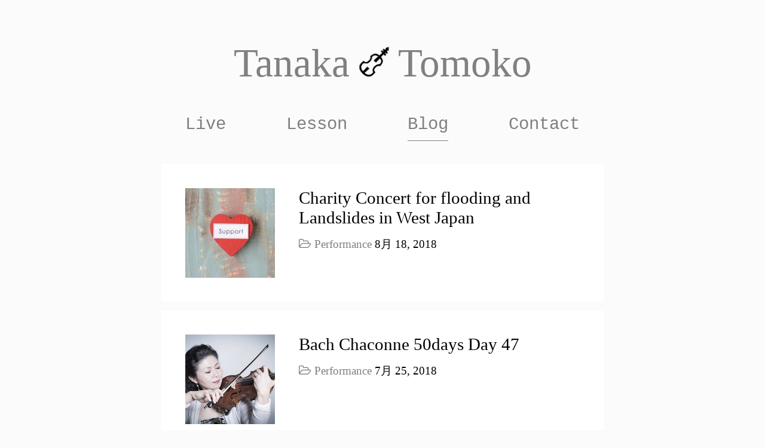

--- FILE ---
content_type: text/html; charset=UTF-8
request_url: https://tanaka-tomoko.com/author/tanaka-tomoko/
body_size: 9353
content:
<!DOCTYPE html>
<html lang="ja">

<head>
    <meta charset="UTF-8">
    <title>
        Charity Concert for flooding and Landslides in West Japan    </title>
    <link rel="stylesheet" src="https://cdnjs.cloudflare.com/ajax/libs/normalize/3.0.3/normalize.min.css" />
    <link rel="stylesheet" href="//maxcdn.bootstrapcdn.com/font-awesome/4.3.0/css/font-awesome.min.css">
    <link rel="stylesheet" href="https://tanaka-tomoko.com/wp-content/themes/tanakatomoko/css/magnific.css" />
    <link rel="stylesheet" href="https://tanaka-tomoko.com/wp-content/themes/tanakatomoko/slick/slick.css" />
    <link rel="stylesheet" href="https://tanaka-tomoko.com/wp-content/themes/tanakatomoko/style.css" />
    <link rel="shortcut icon" href="https://tanaka-tomoko.com/wp-content/themes/tanakatomoko/violin.ico" />

    <meta name='robots' content='max-image-preview:large' />
	<style>img:is([sizes="auto" i], [sizes^="auto," i]) { contain-intrinsic-size: 3000px 1500px }</style>
	<link rel='dns-prefetch' href='//code.jquery.com' />
<link rel='dns-prefetch' href='//cdnjs.cloudflare.com' />
<link rel='dns-prefetch' href='//www.google.com' />
<link rel="alternate" type="application/rss+xml" title="Tanaka Tomoko | Violinist Mentor &raquo; Tanaka Tomoko による投稿のフィード" href="https://tanaka-tomoko.com/author/tanaka-tomoko/feed/" />
<script type="text/javascript">
/* <![CDATA[ */
window._wpemojiSettings = {"baseUrl":"https:\/\/s.w.org\/images\/core\/emoji\/16.0.1\/72x72\/","ext":".png","svgUrl":"https:\/\/s.w.org\/images\/core\/emoji\/16.0.1\/svg\/","svgExt":".svg","source":{"concatemoji":"https:\/\/tanaka-tomoko.com\/wp-includes\/js\/wp-emoji-release.min.js?ver=6.8.3"}};
/*! This file is auto-generated */
!function(s,n){var o,i,e;function c(e){try{var t={supportTests:e,timestamp:(new Date).valueOf()};sessionStorage.setItem(o,JSON.stringify(t))}catch(e){}}function p(e,t,n){e.clearRect(0,0,e.canvas.width,e.canvas.height),e.fillText(t,0,0);var t=new Uint32Array(e.getImageData(0,0,e.canvas.width,e.canvas.height).data),a=(e.clearRect(0,0,e.canvas.width,e.canvas.height),e.fillText(n,0,0),new Uint32Array(e.getImageData(0,0,e.canvas.width,e.canvas.height).data));return t.every(function(e,t){return e===a[t]})}function u(e,t){e.clearRect(0,0,e.canvas.width,e.canvas.height),e.fillText(t,0,0);for(var n=e.getImageData(16,16,1,1),a=0;a<n.data.length;a++)if(0!==n.data[a])return!1;return!0}function f(e,t,n,a){switch(t){case"flag":return n(e,"\ud83c\udff3\ufe0f\u200d\u26a7\ufe0f","\ud83c\udff3\ufe0f\u200b\u26a7\ufe0f")?!1:!n(e,"\ud83c\udde8\ud83c\uddf6","\ud83c\udde8\u200b\ud83c\uddf6")&&!n(e,"\ud83c\udff4\udb40\udc67\udb40\udc62\udb40\udc65\udb40\udc6e\udb40\udc67\udb40\udc7f","\ud83c\udff4\u200b\udb40\udc67\u200b\udb40\udc62\u200b\udb40\udc65\u200b\udb40\udc6e\u200b\udb40\udc67\u200b\udb40\udc7f");case"emoji":return!a(e,"\ud83e\udedf")}return!1}function g(e,t,n,a){var r="undefined"!=typeof WorkerGlobalScope&&self instanceof WorkerGlobalScope?new OffscreenCanvas(300,150):s.createElement("canvas"),o=r.getContext("2d",{willReadFrequently:!0}),i=(o.textBaseline="top",o.font="600 32px Arial",{});return e.forEach(function(e){i[e]=t(o,e,n,a)}),i}function t(e){var t=s.createElement("script");t.src=e,t.defer=!0,s.head.appendChild(t)}"undefined"!=typeof Promise&&(o="wpEmojiSettingsSupports",i=["flag","emoji"],n.supports={everything:!0,everythingExceptFlag:!0},e=new Promise(function(e){s.addEventListener("DOMContentLoaded",e,{once:!0})}),new Promise(function(t){var n=function(){try{var e=JSON.parse(sessionStorage.getItem(o));if("object"==typeof e&&"number"==typeof e.timestamp&&(new Date).valueOf()<e.timestamp+604800&&"object"==typeof e.supportTests)return e.supportTests}catch(e){}return null}();if(!n){if("undefined"!=typeof Worker&&"undefined"!=typeof OffscreenCanvas&&"undefined"!=typeof URL&&URL.createObjectURL&&"undefined"!=typeof Blob)try{var e="postMessage("+g.toString()+"("+[JSON.stringify(i),f.toString(),p.toString(),u.toString()].join(",")+"));",a=new Blob([e],{type:"text/javascript"}),r=new Worker(URL.createObjectURL(a),{name:"wpTestEmojiSupports"});return void(r.onmessage=function(e){c(n=e.data),r.terminate(),t(n)})}catch(e){}c(n=g(i,f,p,u))}t(n)}).then(function(e){for(var t in e)n.supports[t]=e[t],n.supports.everything=n.supports.everything&&n.supports[t],"flag"!==t&&(n.supports.everythingExceptFlag=n.supports.everythingExceptFlag&&n.supports[t]);n.supports.everythingExceptFlag=n.supports.everythingExceptFlag&&!n.supports.flag,n.DOMReady=!1,n.readyCallback=function(){n.DOMReady=!0}}).then(function(){return e}).then(function(){var e;n.supports.everything||(n.readyCallback(),(e=n.source||{}).concatemoji?t(e.concatemoji):e.wpemoji&&e.twemoji&&(t(e.twemoji),t(e.wpemoji)))}))}((window,document),window._wpemojiSettings);
/* ]]> */
</script>
<style id='wp-emoji-styles-inline-css' type='text/css'>

	img.wp-smiley, img.emoji {
		display: inline !important;
		border: none !important;
		box-shadow: none !important;
		height: 1em !important;
		width: 1em !important;
		margin: 0 0.07em !important;
		vertical-align: -0.1em !important;
		background: none !important;
		padding: 0 !important;
	}
</style>
<link rel='stylesheet' id='wp-block-library-css' href='https://tanaka-tomoko.com/wp-includes/css/dist/block-library/style.min.css?ver=6.8.3' type='text/css' media='all' />
<style id='classic-theme-styles-inline-css' type='text/css'>
/*! This file is auto-generated */
.wp-block-button__link{color:#fff;background-color:#32373c;border-radius:9999px;box-shadow:none;text-decoration:none;padding:calc(.667em + 2px) calc(1.333em + 2px);font-size:1.125em}.wp-block-file__button{background:#32373c;color:#fff;text-decoration:none}
</style>
<style id='global-styles-inline-css' type='text/css'>
:root{--wp--preset--aspect-ratio--square: 1;--wp--preset--aspect-ratio--4-3: 4/3;--wp--preset--aspect-ratio--3-4: 3/4;--wp--preset--aspect-ratio--3-2: 3/2;--wp--preset--aspect-ratio--2-3: 2/3;--wp--preset--aspect-ratio--16-9: 16/9;--wp--preset--aspect-ratio--9-16: 9/16;--wp--preset--color--black: #000000;--wp--preset--color--cyan-bluish-gray: #abb8c3;--wp--preset--color--white: #ffffff;--wp--preset--color--pale-pink: #f78da7;--wp--preset--color--vivid-red: #cf2e2e;--wp--preset--color--luminous-vivid-orange: #ff6900;--wp--preset--color--luminous-vivid-amber: #fcb900;--wp--preset--color--light-green-cyan: #7bdcb5;--wp--preset--color--vivid-green-cyan: #00d084;--wp--preset--color--pale-cyan-blue: #8ed1fc;--wp--preset--color--vivid-cyan-blue: #0693e3;--wp--preset--color--vivid-purple: #9b51e0;--wp--preset--gradient--vivid-cyan-blue-to-vivid-purple: linear-gradient(135deg,rgba(6,147,227,1) 0%,rgb(155,81,224) 100%);--wp--preset--gradient--light-green-cyan-to-vivid-green-cyan: linear-gradient(135deg,rgb(122,220,180) 0%,rgb(0,208,130) 100%);--wp--preset--gradient--luminous-vivid-amber-to-luminous-vivid-orange: linear-gradient(135deg,rgba(252,185,0,1) 0%,rgba(255,105,0,1) 100%);--wp--preset--gradient--luminous-vivid-orange-to-vivid-red: linear-gradient(135deg,rgba(255,105,0,1) 0%,rgb(207,46,46) 100%);--wp--preset--gradient--very-light-gray-to-cyan-bluish-gray: linear-gradient(135deg,rgb(238,238,238) 0%,rgb(169,184,195) 100%);--wp--preset--gradient--cool-to-warm-spectrum: linear-gradient(135deg,rgb(74,234,220) 0%,rgb(151,120,209) 20%,rgb(207,42,186) 40%,rgb(238,44,130) 60%,rgb(251,105,98) 80%,rgb(254,248,76) 100%);--wp--preset--gradient--blush-light-purple: linear-gradient(135deg,rgb(255,206,236) 0%,rgb(152,150,240) 100%);--wp--preset--gradient--blush-bordeaux: linear-gradient(135deg,rgb(254,205,165) 0%,rgb(254,45,45) 50%,rgb(107,0,62) 100%);--wp--preset--gradient--luminous-dusk: linear-gradient(135deg,rgb(255,203,112) 0%,rgb(199,81,192) 50%,rgb(65,88,208) 100%);--wp--preset--gradient--pale-ocean: linear-gradient(135deg,rgb(255,245,203) 0%,rgb(182,227,212) 50%,rgb(51,167,181) 100%);--wp--preset--gradient--electric-grass: linear-gradient(135deg,rgb(202,248,128) 0%,rgb(113,206,126) 100%);--wp--preset--gradient--midnight: linear-gradient(135deg,rgb(2,3,129) 0%,rgb(40,116,252) 100%);--wp--preset--font-size--small: 13px;--wp--preset--font-size--medium: 20px;--wp--preset--font-size--large: 36px;--wp--preset--font-size--x-large: 42px;--wp--preset--spacing--20: 0.44rem;--wp--preset--spacing--30: 0.67rem;--wp--preset--spacing--40: 1rem;--wp--preset--spacing--50: 1.5rem;--wp--preset--spacing--60: 2.25rem;--wp--preset--spacing--70: 3.38rem;--wp--preset--spacing--80: 5.06rem;--wp--preset--shadow--natural: 6px 6px 9px rgba(0, 0, 0, 0.2);--wp--preset--shadow--deep: 12px 12px 50px rgba(0, 0, 0, 0.4);--wp--preset--shadow--sharp: 6px 6px 0px rgba(0, 0, 0, 0.2);--wp--preset--shadow--outlined: 6px 6px 0px -3px rgba(255, 255, 255, 1), 6px 6px rgba(0, 0, 0, 1);--wp--preset--shadow--crisp: 6px 6px 0px rgba(0, 0, 0, 1);}:where(.is-layout-flex){gap: 0.5em;}:where(.is-layout-grid){gap: 0.5em;}body .is-layout-flex{display: flex;}.is-layout-flex{flex-wrap: wrap;align-items: center;}.is-layout-flex > :is(*, div){margin: 0;}body .is-layout-grid{display: grid;}.is-layout-grid > :is(*, div){margin: 0;}:where(.wp-block-columns.is-layout-flex){gap: 2em;}:where(.wp-block-columns.is-layout-grid){gap: 2em;}:where(.wp-block-post-template.is-layout-flex){gap: 1.25em;}:where(.wp-block-post-template.is-layout-grid){gap: 1.25em;}.has-black-color{color: var(--wp--preset--color--black) !important;}.has-cyan-bluish-gray-color{color: var(--wp--preset--color--cyan-bluish-gray) !important;}.has-white-color{color: var(--wp--preset--color--white) !important;}.has-pale-pink-color{color: var(--wp--preset--color--pale-pink) !important;}.has-vivid-red-color{color: var(--wp--preset--color--vivid-red) !important;}.has-luminous-vivid-orange-color{color: var(--wp--preset--color--luminous-vivid-orange) !important;}.has-luminous-vivid-amber-color{color: var(--wp--preset--color--luminous-vivid-amber) !important;}.has-light-green-cyan-color{color: var(--wp--preset--color--light-green-cyan) !important;}.has-vivid-green-cyan-color{color: var(--wp--preset--color--vivid-green-cyan) !important;}.has-pale-cyan-blue-color{color: var(--wp--preset--color--pale-cyan-blue) !important;}.has-vivid-cyan-blue-color{color: var(--wp--preset--color--vivid-cyan-blue) !important;}.has-vivid-purple-color{color: var(--wp--preset--color--vivid-purple) !important;}.has-black-background-color{background-color: var(--wp--preset--color--black) !important;}.has-cyan-bluish-gray-background-color{background-color: var(--wp--preset--color--cyan-bluish-gray) !important;}.has-white-background-color{background-color: var(--wp--preset--color--white) !important;}.has-pale-pink-background-color{background-color: var(--wp--preset--color--pale-pink) !important;}.has-vivid-red-background-color{background-color: var(--wp--preset--color--vivid-red) !important;}.has-luminous-vivid-orange-background-color{background-color: var(--wp--preset--color--luminous-vivid-orange) !important;}.has-luminous-vivid-amber-background-color{background-color: var(--wp--preset--color--luminous-vivid-amber) !important;}.has-light-green-cyan-background-color{background-color: var(--wp--preset--color--light-green-cyan) !important;}.has-vivid-green-cyan-background-color{background-color: var(--wp--preset--color--vivid-green-cyan) !important;}.has-pale-cyan-blue-background-color{background-color: var(--wp--preset--color--pale-cyan-blue) !important;}.has-vivid-cyan-blue-background-color{background-color: var(--wp--preset--color--vivid-cyan-blue) !important;}.has-vivid-purple-background-color{background-color: var(--wp--preset--color--vivid-purple) !important;}.has-black-border-color{border-color: var(--wp--preset--color--black) !important;}.has-cyan-bluish-gray-border-color{border-color: var(--wp--preset--color--cyan-bluish-gray) !important;}.has-white-border-color{border-color: var(--wp--preset--color--white) !important;}.has-pale-pink-border-color{border-color: var(--wp--preset--color--pale-pink) !important;}.has-vivid-red-border-color{border-color: var(--wp--preset--color--vivid-red) !important;}.has-luminous-vivid-orange-border-color{border-color: var(--wp--preset--color--luminous-vivid-orange) !important;}.has-luminous-vivid-amber-border-color{border-color: var(--wp--preset--color--luminous-vivid-amber) !important;}.has-light-green-cyan-border-color{border-color: var(--wp--preset--color--light-green-cyan) !important;}.has-vivid-green-cyan-border-color{border-color: var(--wp--preset--color--vivid-green-cyan) !important;}.has-pale-cyan-blue-border-color{border-color: var(--wp--preset--color--pale-cyan-blue) !important;}.has-vivid-cyan-blue-border-color{border-color: var(--wp--preset--color--vivid-cyan-blue) !important;}.has-vivid-purple-border-color{border-color: var(--wp--preset--color--vivid-purple) !important;}.has-vivid-cyan-blue-to-vivid-purple-gradient-background{background: var(--wp--preset--gradient--vivid-cyan-blue-to-vivid-purple) !important;}.has-light-green-cyan-to-vivid-green-cyan-gradient-background{background: var(--wp--preset--gradient--light-green-cyan-to-vivid-green-cyan) !important;}.has-luminous-vivid-amber-to-luminous-vivid-orange-gradient-background{background: var(--wp--preset--gradient--luminous-vivid-amber-to-luminous-vivid-orange) !important;}.has-luminous-vivid-orange-to-vivid-red-gradient-background{background: var(--wp--preset--gradient--luminous-vivid-orange-to-vivid-red) !important;}.has-very-light-gray-to-cyan-bluish-gray-gradient-background{background: var(--wp--preset--gradient--very-light-gray-to-cyan-bluish-gray) !important;}.has-cool-to-warm-spectrum-gradient-background{background: var(--wp--preset--gradient--cool-to-warm-spectrum) !important;}.has-blush-light-purple-gradient-background{background: var(--wp--preset--gradient--blush-light-purple) !important;}.has-blush-bordeaux-gradient-background{background: var(--wp--preset--gradient--blush-bordeaux) !important;}.has-luminous-dusk-gradient-background{background: var(--wp--preset--gradient--luminous-dusk) !important;}.has-pale-ocean-gradient-background{background: var(--wp--preset--gradient--pale-ocean) !important;}.has-electric-grass-gradient-background{background: var(--wp--preset--gradient--electric-grass) !important;}.has-midnight-gradient-background{background: var(--wp--preset--gradient--midnight) !important;}.has-small-font-size{font-size: var(--wp--preset--font-size--small) !important;}.has-medium-font-size{font-size: var(--wp--preset--font-size--medium) !important;}.has-large-font-size{font-size: var(--wp--preset--font-size--large) !important;}.has-x-large-font-size{font-size: var(--wp--preset--font-size--x-large) !important;}
:where(.wp-block-post-template.is-layout-flex){gap: 1.25em;}:where(.wp-block-post-template.is-layout-grid){gap: 1.25em;}
:where(.wp-block-columns.is-layout-flex){gap: 2em;}:where(.wp-block-columns.is-layout-grid){gap: 2em;}
:root :where(.wp-block-pullquote){font-size: 1.5em;line-height: 1.6;}
</style>
<link rel="https://api.w.org/" href="https://tanaka-tomoko.com/wp-json/" /><link rel="alternate" title="JSON" type="application/json" href="https://tanaka-tomoko.com/wp-json/wp/v2/users/1" /><link rel="EditURI" type="application/rsd+xml" title="RSD" href="https://tanaka-tomoko.com/xmlrpc.php?rsd" />
<meta name="generator" content="WordPress 6.8.3" />
</head>

<body data-rsssl=1>

    <div id="menu_wrapper">
        <div id="hp_title">
            <a href="https://tanaka-tomoko.com" <big>Tanaka <img id='header_logo' class='heartbeat' src="https://tanaka-tomoko.com/wp-content/themes/tanakatomoko/asset/violin.svg"> Tomoko</big></a>
        </div>
        <div id="menu_content">
            <div class="menu-main-menu-container"><ul id="menu-main-menu" class="menu"><li id="menu-item-19" class="menu-item menu-item-type-post_type menu-item-object-page menu-item-19"><a href="https://tanaka-tomoko.com/live/">Live</a></li>
<li id="menu-item-18" class="menu-item menu-item-type-post_type menu-item-object-page menu-item-18"><a href="https://tanaka-tomoko.com/lesson/">Lesson</a></li>
<li id="menu-item-40" class="menu-item menu-item-type-post_type menu-item-object-page current_page_parent menu-item-40"><a href="https://tanaka-tomoko.com/blog/">Blog</a></li>
<li id="menu-item-22" class="menu-item menu-item-type-post_type menu-item-object-page menu-item-22"><a href="https://tanaka-tomoko.com/contact/">Contact</a></li>
</ul></div>        </div>


    </div>

<article class="post-832 post type-post status-publish format-standard has-post-thumbnail hentry category-performance">
    <a href="https://tanaka-tomoko.com/charity-concert-for-flooding-and-landslides-in-west-japan/">
                <img width="150" height="150" src="https://tanaka-tomoko.com/wp-content/uploads/2018/08/iStock-869281580-150x150.jpg" class="attachment-thumbnail size-thumbnail wp-post-image" alt="" decoding="async" />                
        <div class="archive_title">Charity Concert for flooding and Landslides in West Japan</div>

        <span class="category"><i class="fa fa-folder-open-o">&nbsp;</i><a href="https://tanaka-tomoko.com/category/performance/" rel="category tag">Performance</a></span><time>
            8月 18, 2018        </time>


    </a>
</article>

<article class="post-804 post type-post status-publish format-standard hentry category-performance">
    <a href="https://tanaka-tomoko.com/bach-chaconne-50days-day-47/">
                                <img class="attachment-thumbnail" src="https://tanaka-tomoko.com/wp-content/themes/tanakatomoko/asset/thumb.jpg" alt=''>
                        
        <div class="archive_title">Bach Chaconne 50days Day 47</div>

        <span class="category"><i class="fa fa-folder-open-o">&nbsp;</i><a href="https://tanaka-tomoko.com/category/performance/" rel="category tag">Performance</a></span><time>
            7月 25, 2018        </time>


    </a>
</article>

<article class="post-802 post type-post status-publish format-standard hentry category-performance">
    <a href="https://tanaka-tomoko.com/bach-chaconne-50days-day-46/">
                                <img class="attachment-thumbnail" src="https://tanaka-tomoko.com/wp-content/themes/tanakatomoko/asset/thumb.jpg" alt=''>
                        
        <div class="archive_title">Bach Chaconne 50days Day 46</div>

        <span class="category"><i class="fa fa-folder-open-o">&nbsp;</i><a href="https://tanaka-tomoko.com/category/performance/" rel="category tag">Performance</a></span><time>
            7月 24, 2018        </time>


    </a>
</article>

<article class="post-793 post type-post status-publish format-standard hentry category-performance">
    <a href="https://tanaka-tomoko.com/bach-chaconne-50days-day-42/">
                                <img class="attachment-thumbnail" src="https://tanaka-tomoko.com/wp-content/themes/tanakatomoko/asset/thumb.jpg" alt=''>
                        
        <div class="archive_title">Bach chaconne 50days Day 42</div>

        <span class="category"><i class="fa fa-folder-open-o">&nbsp;</i><a href="https://tanaka-tomoko.com/category/performance/" rel="category tag">Performance</a></span><time>
            7月 20, 2018        </time>


    </a>
</article>

<article class="post-783 post type-post status-publish format-standard hentry category-performance">
    <a href="https://tanaka-tomoko.com/bach-chaconne-50days-day-40/">
                                <img class="attachment-thumbnail" src="https://tanaka-tomoko.com/wp-content/themes/tanakatomoko/asset/thumb.jpg" alt=''>
                        
        <div class="archive_title">Bach Chaconne 50days Day 40</div>

        <span class="category"><i class="fa fa-folder-open-o">&nbsp;</i><a href="https://tanaka-tomoko.com/category/performance/" rel="category tag">Performance</a></span><time>
            7月 18, 2018        </time>


    </a>
</article>

<article class="post-780 post type-post status-publish format-standard hentry category-performance">
    <a href="https://tanaka-tomoko.com/bach-chaconne-50days-day-39/">
                                <img class="attachment-thumbnail" src="https://tanaka-tomoko.com/wp-content/themes/tanakatomoko/asset/thumb.jpg" alt=''>
                        
        <div class="archive_title">Bach Chaconne 50days Day 39</div>

        <span class="category"><i class="fa fa-folder-open-o">&nbsp;</i><a href="https://tanaka-tomoko.com/category/performance/" rel="category tag">Performance</a></span><time>
            7月 17, 2018        </time>


    </a>
</article>

<article class="post-223 post type-post status-publish format-standard hentry category-performance">
    <a href="https://tanaka-tomoko.com/charity-concert-2016-6-14/">
                                <img class="attachment-thumbnail" src="https://tanaka-tomoko.com/wp-content/themes/tanakatomoko/asset/thumb.jpg" alt=''>
                        
        <div class="archive_title">【6月14日】 熊本地震チャリティ・コンサート</div>

        <span class="category"><i class="fa fa-folder-open-o">&nbsp;</i><a href="https://tanaka-tomoko.com/category/performance/" rel="category tag">Performance</a></span><time>
            5月 29, 2016        </time>


    </a>
</article>

<article class="post-166 post type-post status-publish format-standard has-post-thumbnail hentry category-lesson">
    <a href="https://tanaka-tomoko.com/a%e3%81%a1%e3%82%83%e3%82%93%e3%81%a8%e3%81%ae%e3%81%93%e3%81%a8/">
                <img width="150" height="150" src="https://tanaka-tomoko.com/wp-content/uploads/2016/02/FullSizeRender-150x150.jpg" class="attachment-thumbnail size-thumbnail wp-post-image" alt="" decoding="async" />                
        <div class="archive_title">Aちゃんとのこと</div>

        <span class="category"><i class="fa fa-folder-open-o">&nbsp;</i><a href="https://tanaka-tomoko.com/category/lesson/" rel="category tag">Lesson</a></span><time>
            2月 11, 2016        </time>


    </a>
</article>

<article class="post-160 post type-post status-publish format-standard has-post-thumbnail hentry category-lesson">
    <a href="https://tanaka-tomoko.com/adults-students-attitude-to-lessons/">
                <img width="150" height="150" src="https://tanaka-tomoko.com/wp-content/uploads/2016/01/photo-1447760912502-6aa102d373c2-150x150.jpeg" class="attachment-thumbnail size-thumbnail wp-post-image" alt="" decoding="async" />                
        <div class="archive_title">大人のレッスンの臨み方</div>

        <span class="category"><i class="fa fa-folder-open-o">&nbsp;</i><a href="https://tanaka-tomoko.com/category/lesson/" rel="category tag">Lesson</a></span><time>
            1月 31, 2016        </time>


    </a>
</article>

<article class="post-138 post type-post status-publish format-standard hentry category-faq-performance">
    <a href="https://tanaka-tomoko.com/how-much-is-the-performance-fee-for-2-hours-total-work-including15-minutes-of-performance/">
                                <img class="attachment-thumbnail" src="https://tanaka-tomoko.com/wp-content/themes/tanakatomoko/asset/thumb.jpg" alt=''>
                        
        <div class="archive_title">How much is the performance fee for 2 hours total work including 15 minutes of performance?</div>

        <span class="category"><i class="fa fa-folder-open-o">&nbsp;</i><a href="https://tanaka-tomoko.com/category/faq/faq-performance/" rel="category tag">FAQ Performance</a></span><time>
            12月 31, 2015        </time>


    </a>
</article>
<footer>

    <div id='footer_logo_wrapper'>


        <!--   facebook-->
        <a id='facebook' href='https://www.facebook.com/tanaka.tomoko.violin/' TARGET="_blank">
            <svg height="50px" version="1.1" viewBox="0 0 50 50" width="50px" xmlns="http://www.w3.org/2000/svg" xmlns:sketch="http://www.bohemiancoding.com/sketch/ns" xmlns:xlink="http://www.w3.org/1999/xlink">
                <title/>
                <defs/>
                <g fill="none" fill-rule="evenodd" id="Page-1" stroke="none" stroke-width="1">
                    <g fill="#000000" id="Facebook">
                        <path d="M25,50 C38.8071194,50 50,38.8071194 50,25 C50,11.1928806 38.8071194,0 25,0 C11.1928806,0 0,11.1928806 0,25 C0,38.8071194 11.1928806,50 25,50 Z M25,47 C37.1502651,47 47,37.1502651 47,25 C47,12.8497349 37.1502651,3 25,3 C12.8497349,3 3,12.8497349 3,25 C3,37.1502651 12.8497349,47 25,47 Z M26.8145197,36 L26.8145197,24.998712 L30.0687449,24.998712 L30.5,21.2076072 L26.8145197,21.2076072 L26.8200486,19.3101227 C26.8200486,18.3213442 26.9207209,17.7915341 28.4425538,17.7915341 L30.4769629,17.7915341 L30.4769629,14 L27.2222769,14 C23.3128757,14 21.9368678,15.8390937 21.9368678,18.9318709 L21.9368678,21.2080366 L19.5,21.2080366 L19.5,24.9991413 L21.9368678,24.9991413 L21.9368678,36 L26.8145197,36 Z M26.8145197,36" id="Oval-1" />
                    </g>
                </g>
            </svg>
        </a>

        <!--    soundcloud-->
        <a id='soundcloud' href="https://soundcloud.com/tanaka-tomoko" TARGET="_blank">

            <svg height="50px" version="1.1" viewBox="0 0 50 50" width="50px" xmlns="http://www.w3.org/2000/svg" xmlns:sketch="http://www.bohemiancoding.com/sketch/ns" xmlns:xlink="http://www.w3.org/1999/xlink">
                <title/>
                <defs/>
                <g fill="none" fill-rule="evenodd" id="Page-1" stroke="none" stroke-width="1">
                    <g fill="#000000" id="SoundCloud">
                        <path d="M25,0 C11.1928806,0 0,11.1928806 0,25 C0,38.8071194 11.1928806,50 25,50 C38.8071194,50 50,38.8071194 50,25 C50,11.1928806 38.8071194,0 25,0 Z M25,3 C12.8497349,3 3,12.8497349 3,25 C3,37.1502651 12.8497349,47 25,47 C37.1502651,47 47,37.1502651 47,25 C47,12.8497349 37.1502651,3 25,3 Z M11.2046957,26.4994198 L11,28.2899843 L11.2046957,30.0498224 C11.2122973,30.1238678 11.258563,30.1755611 11.3170241,30.1755611 C11.3736257,30.1755611 11.4197274,30.1243715 11.4286961,30.0505779 L11.6713997,28.2899843 L11.4286961,26.4989161 C11.4200555,26.4251226 11.3733523,26.3731145 11.3170241,26.3731145 C11.2586177,26.3731145 11.2122426,26.4251226 11.2046957,26.4994198 Z M12.8503005,25.3946571 C12.8503005,25.3952867 12.5750031,28.2897324 12.5750031,28.2897324 L12.8503005,31.1207736 C12.8580661,31.1967079 12.9071756,31.2514864 12.9668398,31.2514864 C13.0253555,31.2514864 13.0733712,31.1979672 13.0829963,31.1215921 L13.3961375,28.2897324 L13.0833791,25.3946571 C13.0737541,25.3177153 13.0258477,25.2645739 12.9668398,25.2645739 C12.9075037,25.2645739 12.8583943,25.3194783 12.8503005,25.3946571 Z M14.396866,24.761745 L14.1500608,28.2908658 L14.396866,31.7053294 C14.4034832,31.8110456 14.4745771,31.8908837 14.5613116,31.8908837 C14.6470618,31.8908837 14.7178823,31.8109197 14.7254838,31.7053294 L15.0061953,28.2908658 L14.7254838,24.7609894 C14.7179369,24.6552103 14.6471712,24.5753722 14.5613116,24.5753722 C14.4745771,24.5753722 14.403866,24.6552732 14.396866,24.761745 Z M15.9578691,25.0172521 L15.7251733,28.2909287 L15.9578691,31.7335372 C15.9645956,31.8549944 16.0449317,31.9468586 16.1461038,31.9468586 C16.2457993,31.9468586 16.3264635,31.8549314 16.3339557,31.733852 L16.5983703,28.2909287 L16.3339557,25.0157409 C16.3268463,24.8947875 16.2460727,24.8036159 16.1461038,24.8036159 C16.044877,24.8036159 15.9642128,24.8955431 15.9578691,25.0172521 Z M17.5195284,22.9658916 L17.3001764,28.292251 L17.5195284,31.7345446 C17.5252159,31.8690983 17.6326223,31.9751293 17.7456069,31.9751293 C17.85799,31.9751293 17.972123,31.8685946 17.972123,31.7337261 L18.205475,28.292251 L17.950412,22.9658916 C17.9436307,22.8306454 17.8434977,22.7241106 17.7311147,22.7241106 C17.6182395,22.7241106 17.5248877,22.8305824 17.5195284,22.9658916 Z M19.0799298,21.7485496 C19.0799298,21.7489903 18.8752888,28.2933213 18.8752888,28.2933213 L19.0803673,31.7138925 C19.085508,31.8633686 19.1890863,31.9816775 19.3161256,31.9816775 C19.4420165,31.9816775 19.5458683,31.8633686 19.5518839,31.7126332 L19.7832125,28.2933213 L19.5518839,21.7485496 C19.5455948,21.5974994 19.4419618,21.4795682 19.3160709,21.4795682 C19.1890863,21.4795682 19.085508,21.5977513 19.0799298,21.7485496 Z M20.6267141,20.9640207 L20.4502919,28.2940139 L20.6269329,31.6585473 C20.6312532,31.8388756 20.7830113,31.9814257 20.9374491,31.9814257 C21.0916135,31.9814257 21.2481294,31.8388756 21.2481294,31.657477 L21.4195204,28.2942028 L21.2073871,20.9639577 C21.2024652,20.7820553 21.064215,20.6391905 20.9103787,20.6391905 C20.7556128,20.6391905 20.6309251,20.7816146 20.6267141,20.9640207 Z M22.1736078,21.4133933 L22.025459,28.2954621 L22.1736078,31.6071059 C22.1771625,31.8179717 22.3266784,31.9846998 22.5091162,31.9846998 C22.6910072,31.9846998 22.8440778,31.8182235 22.8440778,31.6048392 L23.0066094,28.2958399 L22.8385544,21.4128896 C22.8341794,21.1998201 22.6872885,21.032966 22.5053975,21.032966 C22.3232331,21.032966 22.1771625,21.1997571 22.1736078,21.4133933 Z M23.7558296,19.3647403 L23.6005168,28.2972251 L23.7562671,31.5388532 C23.7590015,31.7759119 23.947455,31.9709107 24.1542288,31.9709107 C24.3605652,31.9709107 24.5521358,31.7757859 24.5521358,31.5353272 L24.7023627,28.2972251 L24.5239717,19.3640477 C24.5209639,19.1245334 24.341862,18.9290938 24.1355257,18.9290938 C23.9286971,18.9290938 23.7589468,19.1245334 23.7558296,19.3647403 Z M34.2236391,24.3767843 C33.9495448,20.8031482 31.3466882,18 28.1717992,18 C27.3948523,18 26.641093,18.1759838 25.9723183,18.4738655 C25.7124428,18.589593 25.6441927,18.7089094 25.6441927,18.9399865 L25.6441927,31.5248122 C25.6441927,31.7674747 25.8069977,31.9696515 26.0125684,31.9933888 C26.0213184,31.9945221 35.4956182,32 35.5570323,32 C37.4589032,32 39,30.2245469 39,28.0346031 C39,25.8446593 37.4574267,24.0688914 35.5556651,24.0688914 C35.0838752,24.0688914 34.6335774,24.1788262 34.2236391,24.3767843 Z M34.2236391,24.3767843" id="Oval-1" />
                    </g>
                </g>
            </svg>
        </a>

        <!--E News Letter   -->
        <a class="popup-modal" id="e_newsletter" href="#newsletter-form"><img src='https://tanaka-tomoko.com/wp-content/themes/tanakatomoko/asset/email.svg'></a>
        <div id="newsletter-form" class="white-popup-block mfp-hide">
            <h1>e-Letter Subscription</h1>
            <p>Cconcert schedules, lesson tips, popular posts, etc.
                <br>I'll keep you updated <strong>quartely</strong>.</p>
            <script>(function() {
	window.mc4wp = window.mc4wp || {
		listeners: [],
		forms: {
			on: function(evt, cb) {
				window.mc4wp.listeners.push(
					{
						event   : evt,
						callback: cb
					}
				);
			}
		}
	}
})();
</script><!-- Mailchimp for WordPress v4.11.1 - https://wordpress.org/plugins/mailchimp-for-wp/ --><form id="mc4wp-form-1" class="mc4wp-form mc4wp-form-50" method="post" data-id="50" data-name="Default sign-up form" ><div class="mc4wp-form-fields"><p>
	<label>Email address: </label>
	<input type="email" name="EMAIL" placeholder="Your email address" required />
</p>

<p>
	<input type="submit" value="Keep me posted!" />
</p></div><label style="display: none !important;">ボットではない場合はこの欄を空のままにしてください: <input type="text" name="_mc4wp_honeypot" value="" tabindex="-1" autocomplete="off" /></label><input type="hidden" name="_mc4wp_timestamp" value="1769519398" /><input type="hidden" name="_mc4wp_form_id" value="50" /><input type="hidden" name="_mc4wp_form_element_id" value="mc4wp-form-1" /><div class="mc4wp-response"></div></form><!-- / Mailchimp for WordPress Plugin -->                <br>
                <a class="popup-modal-dismiss" href="#">Dismiss</a>
        </div>
    </div>
    <div id="copyright">
        <small>2026 Copyright © MTT Music Agency Ltd, all rights reserved.</small>
    </div>
</footer>
<script type="speculationrules">
{"prefetch":[{"source":"document","where":{"and":[{"href_matches":"\/*"},{"not":{"href_matches":["\/wp-*.php","\/wp-admin\/*","\/wp-content\/uploads\/*","\/wp-content\/*","\/wp-content\/plugins\/*","\/wp-content\/themes\/tanakatomoko\/*","\/*\\?(.+)"]}},{"not":{"selector_matches":"a[rel~=\"nofollow\"]"}},{"not":{"selector_matches":".no-prefetch, .no-prefetch a"}}]},"eagerness":"conservative"}]}
</script>
<script>(function() {function maybePrefixUrlField () {
  const value = this.value.trim()
  if (value !== '' && value.indexOf('http') !== 0) {
    this.value = 'http://' + value
  }
}

const urlFields = document.querySelectorAll('.mc4wp-form input[type="url"]')
for (let j = 0; j < urlFields.length; j++) {
  urlFields[j].addEventListener('blur', maybePrefixUrlField)
}
})();</script><script type="text/javascript" src="https://code.jquery.com/jquery-2.1.4.min.js?ver=2.1.4" id="jquery-js"></script>
<script type="text/javascript" src="https://code.jquery.com/ui/1.11.4/jquery-ui.min.js?ver=1.11.4" id="ui-js"></script>
<script type="text/javascript" src="https://cdnjs.cloudflare.com/ajax/libs/slick-carousel/1.5.8/slick.min.js?ver=1.5.8" id="carousel-js"></script>
<script type="text/javascript" src="https://cdnjs.cloudflare.com/ajax/libs/magnific-popup.js/1.0.0/jquery.magnific-popup.min.js?ver=1.0" id="magnific-js"></script>
<script type="text/javascript" src="https://tanaka-tomoko.com/wp-content/themes/tanakatomoko/JS/my_script.js?ver=1.0" id="my_script-js"></script>
<script type="text/javascript" id="google-invisible-recaptcha-js-before">
/* <![CDATA[ */
var renderInvisibleReCaptcha = function() {

    for (var i = 0; i < document.forms.length; ++i) {
        var form = document.forms[i];
        var holder = form.querySelector('.inv-recaptcha-holder');

        if (null === holder) continue;
		holder.innerHTML = '';

         (function(frm){
			var cf7SubmitElm = frm.querySelector('.wpcf7-submit');
            var holderId = grecaptcha.render(holder,{
                'sitekey': '6Lfr9kQUAAAAAJjN12eieuNL3CXaBZVuzS_fDtlr', 'size': 'invisible', 'badge' : 'bottomright',
                'callback' : function (recaptchaToken) {
					if((null !== cf7SubmitElm) && (typeof jQuery != 'undefined')){jQuery(frm).submit();grecaptcha.reset(holderId);return;}
					 HTMLFormElement.prototype.submit.call(frm);
                },
                'expired-callback' : function(){grecaptcha.reset(holderId);}
            });

			if(null !== cf7SubmitElm && (typeof jQuery != 'undefined') ){
				jQuery(cf7SubmitElm).off('click').on('click', function(clickEvt){
					clickEvt.preventDefault();
					grecaptcha.execute(holderId);
				});
			}
			else
			{
				frm.onsubmit = function (evt){evt.preventDefault();grecaptcha.execute(holderId);};
			}


        })(form);
    }
};
/* ]]> */
</script>
<script type="text/javascript" async defer src="https://www.google.com/recaptcha/api.js?onload=renderInvisibleReCaptcha&amp;render=explicit" id="google-invisible-recaptcha-js"></script>
<script type="text/javascript" defer src="https://tanaka-tomoko.com/wp-content/plugins/mailchimp-for-wp/assets/js/forms.js?ver=4.11.1" id="mc4wp-forms-api-js"></script>
    </body>

    </html>

--- FILE ---
content_type: text/css
request_url: https://tanaka-tomoko.com/wp-content/themes/tanakatomoko/style.css
body_size: 2838
content:
@charset 'UTF-8';

/*
Theme Name: Tanaka Tomoko
Author: Ogura Manabu
Dexdription: Tanaka Tomoko Wordpress Theme
Version: 1.0
*/

@import url(http://fonts.googleapis.com/earlyaccess/notosansjapanese.css);
@import url(http://fonts.googleapis.com/css?family=Reenie+Beanie);

/*Meta*/

html {
    font-size: 120%;
    /* =16px */
    box-sizing: border-box;
}

a:visited,
a:link {
    color: gray
}

a:not(.front_bio) {
    text-decoration: none;
}

a img {
    border: none
}

ul {
    list-style: none;
    padding: 0;
    -webkit-margin-before: 0;
    -webkit-margin-after: 0;
    -webkit-padding-start: 0;
}

body {
    font-family: 'Noto Sans Japanese', 'Hiragino Kaku Gothic Pro', serif;
    font-weight: 200;
    background-color: #FBFBFB;
    margin: 0;
}


/*ブログタイトル*/

h1 {
    font-size: 2em;
    font-weight: 100;
    color: black;
    border-bottom: 1px solid gray;
    padding-bottom: 1em;
}

h1.content {
    color: gray;
    font-size: 2.5em;
    font-family: 'Reenie Beanie', cursive;
    border-bottom: none;
    padding-bottom: 0.3em;
    -webkit-margin-before: 1.5em;
    -webkit-margin-after: 0;
}

h1.category {
    text-align: center;
}


/*ブログ中見出し*/

h2 {
    border-left: 3px solid #D1D1E0;
    padding-top: 5px;
    padding-left: 10px;
    padding-bottom: 5px;
}


/*Q&A見出し*/

h3 {
    font-weight: normal;
}

p li {
    color: #595959;
    line-height: 1.75em;
}

.archive_title {
    font-size: 1.5em;
    font-weight: 100;
    color: black;
    margin-bottom: 0.5em
}


/*Menu*/

#header_logo {
    width: 48px;
}

#hp_title {
    font-size: 3.5em;
    text-align: center;
    font-family: 'Reenie Beanie', cursive;
    margin-top: 1em;
    margin-bottom: .7em;
}

.heartbeat:not(:required) {
    -webkit-animation: heartbeat 1300ms ease 0s infinite normal;
    -khtml-animation: heartbeat 1300ms ease 0s infinite normal;
    animation: heartbeat 1300ms ease 0s infinite
}

ul#menu-main-menu {
    font-size: 1.5em;
    font-family: 'Courier New';
    width: 660px;
    margin: 0 auto 50px auto;
    text-align: center;
    display: -webkit-box;
    display: -ms-flexbox;
    display: flex;
    display: -webkit-flex;
    /* Safari */
    -webkit-box-pack: justify;
    -ms-flex-pack: justify;
    justify-content: space-between;
    -webkit-justify-content: space-between;
    /* Safari */
}

.menu-item a {
    padding-bottom: 10px;
}

.menu-item a:hover {
    border-bottom: solid 1px gray
}

.current-menu-item a,
.current_page_parent a {
    border-bottom: 1px solid gray
}

@-webkit-keyframes heartbeat {
    0% {
        -ms-transform: scale(1);
        -webkit-transform: scale(1);
        transform: scale(1);
    }
    14% {
        -ms-transform: scale(1.08);
        -webkit-transform: scale(1.08);
        transform: scale(1.08);
    }
    28% {
        -ms-transform: scale(1);
        -webkit-transform: scale(1);
        transform: scale(1);
    }
    42% {
        -ms-transform: scale(1.08);
        -webkit-transform: scale(1.08);
        transform: scale(1.08);
    }
    70% {
        -ms-transform: scale(1);
        -webkit-transform: scale(1);
        transform: scale(1);
    }
}

@keyframes heartbeat {
    0% {
        -ms-transform: scale(1);
        -webkit-transform: scale(1);
        transform: scale(1);
    }
    14% {
        -ms-transform: scale(1.08);
        -webkit-transform: scale(1.08);
        transform: scale(1.08);
    }
    28% {
        -ms-transform: scale(1);
        -webkit-transform: scale(1);
        transform: scale(1);
    }
    42% {
        -ms-transform: scale(1.08);
        -webkit-transform: scale(1.08);
        transform: scale(1.08);
    }
    70% {
        -ms-transform: scale(1);
        -webkit-transform: scale(1);
        transform: scale(1);
    }
}


/*Top Page*/

#top_wrapper {
    position: relative;
}

#top_image img {
    width: 100%;
    position: relative;
}

#top_message {
    position: absolute;
    top: -200px;
    right: 0;
    bottom: 0;
    left: 0;
    margin: auto;
    width: 400px;
    height: 300px;
}

#front_bio {
    width: 660px;
    margin: 0 auto;
    padding-bottom: 50px;
}

#front_bio h3 {
    text-align: center;
}

#front_bio h1,
#front_bio h3 {
    text-align: center;
    border-bottom: none;
}

img#top_violin_link {
    display: block;
    margin: 30px auto;
    width: 80px;
}

#front_name {
    font-family: 'Reenie Beanie', cursive;
    margin: 10px auto;
    font-size: 3.5em;
    color: #fff;
    text-align: center;
    text-shadow: 5px 5px 5px rgba(0, 0, 0, 0.5);
}

#front_name_sub {
    margin: 10px auto;
    text-align: center;
    font-size: 1.5em;
    color: #fff;
    text-shadow: 5px 5px 5px rgba(0, 0, 0, 0.5);
}


/*Static Page*/

.page_image {
    display: block;
    margin-left: auto;
    margin-right: auto;
}


/*Blog Page*/

.postinfo time {
    color: #CFCFCF
}

article,
#newsletter-form {
    background-color: white;
    width: 740px;
    margin-left: auto;
    margin-right: auto;
    padding: 40px;
    -webkit-box-sizing: border-box;
    -moz-box-sizing: border-box;
    margin-bottom: 15px;
    overflow: hidden
}

article img {
    max-width: 100%;
    height: auto;
    margin-right: 40px;
}

.navlink {
    border-top: 10px solid #F1F1F1;
    padding-top: 20px;
    clear: both;
    overflow: hidden;
}

.navlink i {
    font-size: 2em;
    color: burlywood;
    vertical-align: middle;
}

.navlink a {
    color: #B0B0B0;
    vertical-align: middle;
}

.navlink span {
    vertical-align: middle
}

.navlink a:hover {
    color: black;
}

.navlink-prev a {
    float: left;
    text-align: left;
}

.navlink-next a {
    float: right;
    text-align: right;
}


/*footer*/

#footer_logo_wrapper {
    width: 400px;
    margin-top: 30px;
    margin-bottom: 30px;
    margin-left: auto;
    margin-right: auto;
    display: -webkit-box;
    display: -ms-flexbox;
    display: flex;
    display: -webkit-flex;
    /* Safari */
    -webkit-box-pack: justify;
    -ms-flex-pack: justify;
    justify-content: space-between;
    -webkit-justify-content: space-between;
    /* Safari */
}

#footer_logo_wrapper img {
    width: 50px;
}

#copyright {
    color: #C3C3C3;
    text-align: center;
    margin-bottom: 30px;
}

#facebook:hover path {
    fill: #3B5998;
}

#soundcloud:hover path {
    fill: #FF6600;
}

.mfp-iframe-holder .mfp-content {
    width: auto;
}

.category:hover {
    border-bottom: solid 1px gray
}


/*Contact Form*/

input[type="text"],
input[type="email"],
input[type="submit"],
textarea {
    width: 100%;
    background-color: #fff;
    padding: 6px 12px 6px 12px;
    font-size: 1.2em;
    color: #000;
    box-sizing: border-box;
    margin-bottom: 2rem;
}

input[type="submit"] {
    color: white;
    background-color: #444;
    border-color: #282828;
    font-size: 14px;
    padding: 6px 12px;
    border-radius: 2px;
    width: 100px;
}


/*Mailchimp Subscription*/


/*なぜかトップページのスタイルが変更されなかったので、仕方なくMailchimpのCSSから引っ張ってきた*/

.mc4wp-form {
    margin: 1em 0
}

.mc4wp-form form,
.mc4wp-form input,
.mc4wp-form label {
    width: auto;
    display: block;
    box-sizing: border-box;
    cursor: auto;
    height: auto;
    vertical-align: baseline;
    line-height: normal
}

.mc4wp-form label {
    font-weight: 700
}

.mc4wp-form input.placeholdersjs {
    color: #aaa!important
}

.mc4wp-form input[type=number] {
    min-width: 40px
}

.mc4wp-form input[type=checkbox],
.mc4wp-form input[type=radio] {
    position: relative;
    margin: 0 6px 0 0;
    padding: 0;
    height: 13px;
    width: 13px;
    display: inline-block;
    border: 0
}

.mc4wp-form input[type=checkbox] {
    -webkit-appearance: checkbox
}

.mc4wp-form input[type=radio] {
    -webkit-appearance: radio
}

.mc4wp-form input[name="_mc4wp_required_but_not_really"] {
    display: none!important
}

.mc4wp-form label>span,
.mc4wp-form li>label {
    font-weight: 400
}

.mc4wp-alert {
    margin: 1em 0;
    padding: 10px 15px;
    color: #c09853;
    background-color: #fcf8e3;
    border: 1px solid #fbeed5;
    border-radius: 2px;
    -moz-border-radius: 2px;
    -webkit-border-radius: 2px;
    display: block;
    position: relative
}

.mc4wp-success {
    color: #468847;
    background-color: #dff0d8;
    border-color: #d6e9c6
}

.mc4wp-notice {
    color: #3a87ad;
    background-color: #d9edf7;
    border-color: #bce8f1
}

.mc4wp-error {
    color: #b94a48;
    background-color: #f2dede;
    border-color: #eed3d7
}

.mc4wp-form form,
form.mc4wp-form {
    box-shadow: none!important;
    -webkit-box-shadow: none;
    -moz-box-shadow: none;
    width: auto
}

.mc4wp-form p {
    margin: 0 0 15px!important;
    padding: 0
}

.mc4wp-form label {
    font-size: 1em;
    margin: 6px 0
}

.mc4wp-form input[type=date],
.mc4wp-form input[type=email],
.mc4wp-form input[type=tel],
.mc4wp-form input[type=text],
.mc4wp-form input[type=url],
.mc4wp-form select,
.mc4wp-form textarea {
    width: 100%;
    height: 34px;
    margin: 0;
    padding: 6px 12px;
    font-size: 14px;
    line-height: 1.428571429;
    color: #555;
    vertical-align: middle;
    background-color: #fff;
    border: 1px solid #ccc;
    border-radius: 2px;
    box-shadow: inset 0 1px 1px rgba(0, 0, 0, .075);
    -webkit-transition: border-color ease-in-out .15s, box-shadow ease-in-out .15s;
    transition: border-color ease-in-out .15s, box-shadow ease-in-out .15s;
    background-image: none;
    text-shadow: none
}

.mc4wp-form input[type=email]:focus,
.mc4wp-form input[type=tel]:focus,
.mc4wp-form input[type=text]:focus,
.mc4wp-form input[type=url]:focus,
.mc4wp-form select:focus,
.mc4wp-form textarea:focus {
    outline: 0;
    box-shadow: inset 0 1px 1px rgba(0, 0, 0, .075), 0 0 8px rgba(102, 175, 233, .6)
}

.mc4wp-form textarea {
    height: auto
}

.mc4wp-form input[disabled],
.mc4wp-form input[readonly] {
    background-color: #eee
}

.mc4wp-form button,
.mc4wp-form input[type=button],
.mc4wp-form input[type=submit] {
    display: inline-block;
    padding: 6px 12px;
    margin: 0;
    font-size: 14px;
    font-weight: 400;
    line-height: 1.428571429;
    text-align: center;
    white-space: nowrap;
    vertical-align: middle;
    cursor: pointer;
    border: 1px solid transparent;
    border-radius: 2px;
    -webkit-user-select: none;
    -moz-user-select: none;
    -ms-user-select: none;
    -o-user-select: none;
    user-select: none;
    box-shadow: none;
    background: 0 0;
    text-shadow: none;
    -webkit-filter: none;
    filter: none;
    height: auto;
    width: auto
}

.mc4wp-form button:focus,
.mc4wp-form input[type=button]:focus,
.mc4wp-form input[type=submit]:focus {
    outline: #333 dotted thin;
    outline: -webkit-focus-ring-color auto 5px;
    outline-offset: -2px
}

.mc4wp-form button:focus,
.mc4wp-form button:hover,
.mc4wp-form input[type=button]:focus,
.mc4wp-form input[type=button]:hover,
.mc4wp-form input[type=submit]:focus,
.mc4wp-form input[type=submit]:hover {
    color: #333;
    text-decoration: none;
    background: 0 0
}

.mc4wp-form button:active,
.mc4wp-form input[type=button]:active,
.mc4wp-form input[type=submit]:active {
    background-image: none;
    outline: 0;
    box-shadow: inset 0 3px 5px rgba(0, 0, 0, .125)
}

.mc4wp-form button,
.mc4wp-form input[type=submit] {
    color: #fff!important;
    background-color: #5cb85c!important;
    border-color: #4cae4c
}

.mc4wp-form button:active,
.mc4wp-form button:focus,
.mc4wp-form button:hover,
.mc4wp-form input[type=submit]:active,
.mc4wp-form input[type=submit]:focus,
.mc4wp-form input[type=submit]:hover {
    color: #fff!important;
    background-color: #47a447!important;
    border-color: #398439
}

.mc4wp-form input[type=date]:focus,
.mc4wp-form input[type=email]:focus,
.mc4wp-form input[type=tel]:focus,
.mc4wp-form input[type=text]:focus,
.mc4wp-form input[type=url]:focus,
.mc4wp-form select:focus,
.mc4wp-form textarea:focus {
    border-color: #5cb85c
}

.attachment-thumbnail {
    float: left
}

.ui-accordion-content {
    padding: 1em 2.2em;
}

#accordion > h3 {
    cursor: pointer
}

figure {
    position: relative;
}

figcaption {
    font-size: 0.6em;
    text-align: center;
}

--- FILE ---
content_type: application/javascript
request_url: https://tanaka-tomoko.com/wp-content/themes/tanakatomoko/JS/my_script.js?ver=1.0
body_size: 508
content:
//slick.jsの動作

$('.single-item').slick({
    autoplay: true,
    autoplaySpeed: 5000,
    dots: false,
    pauseOnHover: false,
});

//アコーディオンの動作
  $(function() {
    $( "#accordion" ).accordion({
      collapsible: true, //閉じられるようにする
        heightStyle: "content", //コンテンツの高さに揃える
        active: false //すべて閉じておく
    });
  });




//soundcloud pop-up

$('.link').magnificPopup({
    type: 'iframe',
    iframe: {
        markup: '<div style="width:650px; height:800px;">' +
            '<div class="mfp-iframe-scaler" >' +
            '<div class="mfp-close"></div>' +
            '<iframe class="mfp-iframe" frameborder="0" allowfullscreen></iframe>' +
            '</div></div>'
    }
});

//Email Letter Popup

$(function () {
    $('.popup-modal').magnificPopup({
        type: 'inline',
        preloader: false,
        focus: '#username',
        modal: true
    });
    $(document).on('click', '.popup-modal-dismiss', function (e) {
        e.preventDefault();
        $.magnificPopup.close();
    });
});

//    画像ポップアップ

$('.image-popup-vertical-fit').magnificPopup({
    type: 'image',
    closeOnContentClick: true,
    mainClass: 'mfp-img-mobile',
    image: {
        verticalFit: true
    }
});

--- FILE ---
content_type: image/svg+xml
request_url: https://tanaka-tomoko.com/wp-content/themes/tanakatomoko/asset/email.svg
body_size: 286
content:
<?xml version="1.0" ?><svg height="22px" version="1.1" viewBox="0 0 22 22" width="22px" xmlns="http://www.w3.org/2000/svg" xmlns:sketch="http://www.bohemiancoding.com/sketch/ns" xmlns:xlink="http://www.w3.org/1999/xlink"><title/><desc/><defs/><g fill="none" fill-rule="evenodd" id="miu" stroke="none" stroke-width="1"><path d="M11,22 C17.0751325,22 22,17.0751325 22,11 C22,4.92486745 17.0751325,0 11,0 C4.92486745,0 0,4.92486745 0,11 C0,17.0751325 4.92486745,22 11,22 Z M11,21 C16.5228478,21 21,16.5228478 21,11 C21,5.47715223 16.5228478,1 11,1 C5.47715223,1 1,5.47715223 1,11 C1,16.5228478 5.47715223,21 11,21 Z M11,11.8509529 L16.625,7 L5.375,7 L11,11.8509529 Z M9.48068237,11.3139573 L11,12.5548913 L12.4955139,11.3139573 L16.625,14.8361546 L5.375,14.8361546 L9.48068237,11.3139573 Z M5,14.4630044 L5,7.37315022 L9.125,10.9180773 L5,14.4630044 Z M17,14.4630044 L17,7.37315022 L12.875,10.9180773 L17,14.4630044 Z" fill="#000000" id="circle-social_email_outline_stroke"/></g></svg>

--- FILE ---
content_type: image/svg+xml
request_url: https://tanaka-tomoko.com/wp-content/themes/tanakatomoko/asset/violin.svg
body_size: 636
content:
<?xml version="1.0" encoding="utf-8"?>
<!-- Generator: Adobe Illustrator 19.0.1, SVG Export Plug-In . SVG Version: 6.00 Build 0)  -->
<svg version="1.1" id="Layer_1" xmlns="http://www.w3.org/2000/svg" xmlns:xlink="http://www.w3.org/1999/xlink" x="0px" y="0px"
	 viewBox="0 0 20 20.6" style="enable-background:new 0 0 20 20.6;" xml:space="preserve">
<path d="M20,2.6c-0.3,0-0.7,0.1-1,0.1c-0.1,0-0.3,0.1-0.4,0.1c0,0.1,0,0.3,0.1,0.4c0.1,0.2,0.4,0.3,0.4,0.5c0.1,0.3,0,0.6,0.1,0.9
	c-0.3,0-0.6,0-0.9-0.1c-0.3-0.1-0.5-0.4-0.7-0.6c-0.1,0.1-0.1,0.1-0.2,0.2c0.1,0.2,0.2,0.4,0.4,0.6C18,5,18.4,5.4,17.9,5.9
	c-0.4,0.4-0.8,0-1.1-0.3c-0.1-0.1-0.2-0.2-0.4-0.4c-0.6,0.6-1.1,1.2-1.7,1.8c1.6,2.4,1.9,3.4-0.6,6.4c-1.5-0.5-2.7,0.1-3.7,1.7
	c-0.6,1-0.5,1.5,0.5,2.5c-1.1,1.4-2.2,2.6-4,3.1c-0.3,0-0.6,0-1,0c-2.2-0.5-3.8-1.9-5.1-3.8c-1.4-2.1-1.2-4.2,0.6-5.9
	c0.5-0.5,1-0.9,1.5-1.3c0.6,0.6,1.2,1.3,2.1,0.8C6.2,9.8,7.2,9,7.5,7.7c0.1-0.4-0.1-0.8-0.2-1.2c2.3-1.8,3.5-2.7,6.3-0.6
	c0.6-0.5,1.2-1.1,1.9-1.7c-0.3-0.3-0.5-0.5-0.7-0.8c-0.1-0.2-0.1-0.6,0-0.8c0.1-0.1,0.5-0.1,0.8,0c0.3,0.2,0.6,0.4,0.9,0.7
	c0.1-0.1,0.1-0.1,0.2-0.2c-0.2-0.2-0.5-0.5-0.6-0.7C15.9,2.1,16,1.8,16,1.4c0.3,0,0.6,0,0.9,0.1c0.1,0,0.1,0.2,0.2,0.2
	c0.2,0.1,0.4,0.2,0.6,0.4c0-0.2,0.1-0.4,0.1-0.6c0-0.6,0.2-0.9,0.8-1C19.1,0.4,19.5,0.2,20,0C20,0.9,20,1.7,20,2.6z M12.8,6.6
	c-0.8-0.3-1.4-0.6-2-0.7C10,5.7,8.6,6.6,8.6,7.3C8.5,9,6.9,11.1,5.3,11.5c-0.6,0.1-1.3-0.1-2-0.1c-0.2,0-0.5-0.1-0.6,0
	c-1.9,1.4-2,3.9-0.2,5.5c0.9-1.1,1.9-2.1,2.8-3.2c0.5,0.5,1,1,1.5,1.4c-1.1,1-2.2,1.9-3.3,2.9c1.9,1.8,3.7,1.8,5.4,0.2
	c0.4-0.4,0.5-0.6,0.2-1.2C9,16.7,8.9,16.2,9,15.7C9.2,14,11.5,12,13.2,12c0.2,0,0.4,0,0.6-0.1c1.3-1.1,1.3-2.7,0-3.8
	c-0.9,1-1.7,1.9-2.6,2.8c-0.5-0.5-1-1-1.5-1.5C10.7,8.5,11.6,7.6,12.8,6.6z"/>
</svg>
